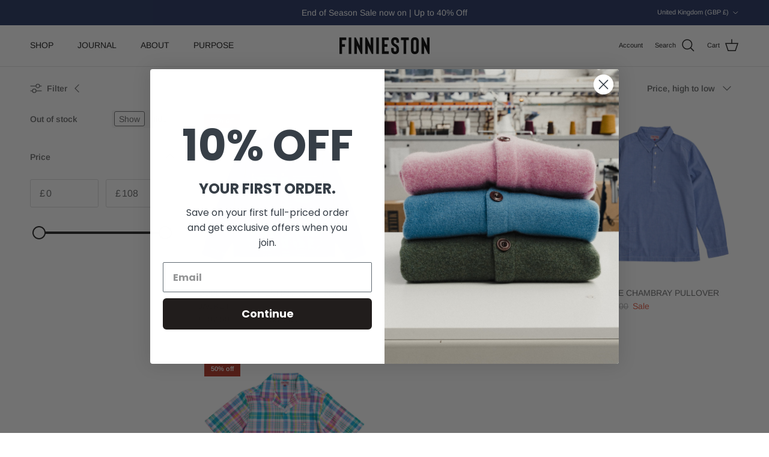

--- FILE ---
content_type: text/css
request_url: https://finniestonclothing.com/cdn/shop/t/14/assets/price-range.css?v=160212972469727779321727261877
body_size: -193
content:
.cc-price-range{position:relative}.cc-price-range__input-row{display:flex;justify-content:space-between;margin:12px 0}.cc-price-range__input-container{display:flex;flex:0 0 auto;align-items:baseline;width:calc(50% - 6px)}.cc-price-range__input-currency-symbol{margin-right:2px;font-size:1em;white-space:nowrap}.cc-price-range .cc-price-range__input{width:100%;padding-right:15px;padding-left:15px}.cc-price-range__bar{position:relative;margin:40px 15px 10px}.cc-price-range__bar-inactive{height:4px;border-radius:4px;background:#e6e6e6}.cc-price-range__bar-active{position:absolute;top:0;right:0;left:0;height:100%;border-radius:4px;background:#222}.cc-price-range__control{position:absolute;top:-9px;left:0;width:22px;height:22px;margin-inline-start:-11px}.cc-price-range__control:after{content:"";display:block;width:22px;height:22px;transition:.15s transform ease-out;border:2px solid #222;border-radius:22px;background:#fff;cursor:pointer}.cc-price-range__control:hover:after,.cc-price-range__control:focus:after{transform:scale(1.1)}.cc-price-range__control:before{content:"";display:block;position:absolute;top:calc(50% - 22px);width:44px;height:44px;cursor:pointer}.cc-price-range__control--min:before{right:0}.cc-price-range__control--max:before{left:0}.cc-price-range__input-container{padding-inline-start:15px;border:1px solid var(--input-border-color);border-radius:var(--btn-border-radius);background:var(--input-background-color);color:rgb(var(--input-text-color));font-size:var(--input-text-size)}.cc-price-range__input-container:hover{border-color:var(--input-border-color-hover)}.cc-price-range__input-container:focus-within{border-color:var(--input-border-color-active)}.cc-price-range .cc-price-range__input{padding-left:0;border:0}.cc-price-range .cc-price-range__input:hover,.cc-price-range .cc-price-range__input:focus{border:0!important;outline:none!important;box-shadow:none!important}
/*# sourceMappingURL=/cdn/shop/t/14/assets/price-range.css.map?v=160212972469727779321727261877 */
